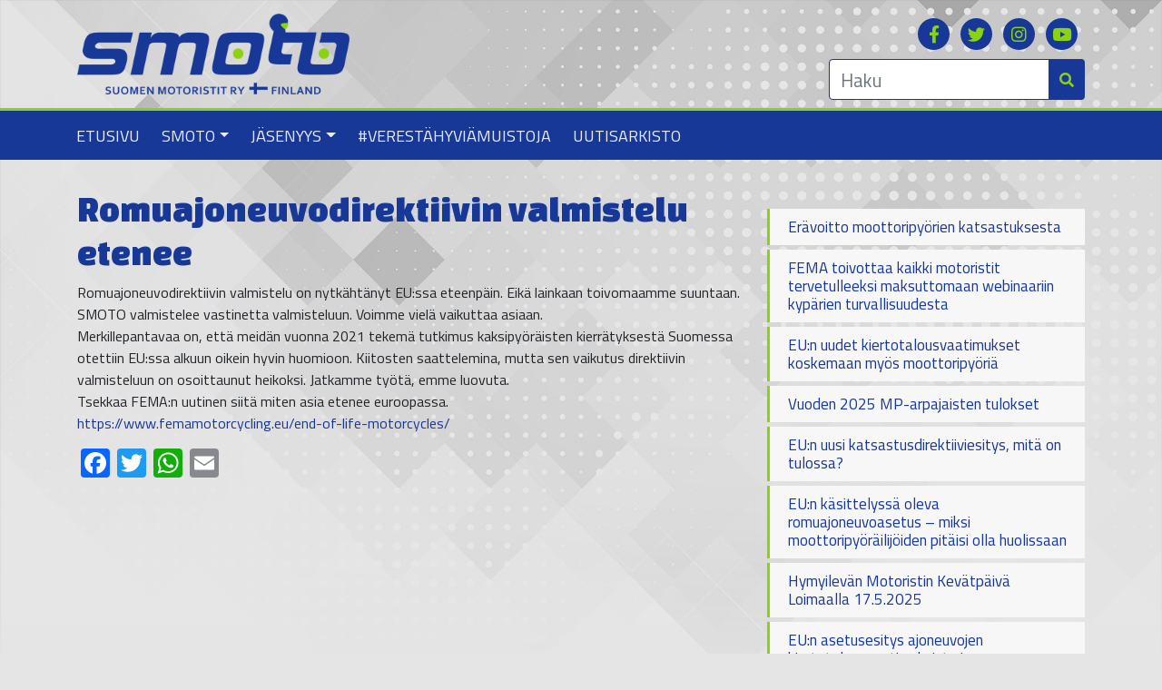

--- FILE ---
content_type: text/html; charset=UTF-8
request_url: https://www.smoto.fi/2023/07/25/romuajoneuvodirektiivin-valmistelu-etenee/
body_size: 8250
content:
<!DOCTYPE html><html class="no-js" lang="fi"><head><meta charset="UTF-8"><meta http-equiv="x-ua-compatible" content="ie=edge"><meta name="viewport" content="width=device-width, initial-scale=1, shrink-to-fit=no"><link rel="pingback" href="https://www.smoto.fi/xmlrpc.php" /><link rel="icon" href="/wp-content/uploads/favicon.png"><link href="https://fonts.googleapis.com/css?family=Changa+One|Titillium+Web:300,400,600,700&display=swap" rel="stylesheet"><link media="all" href="https://www.smoto.fi/wp-content/cache/autoptimize/css/autoptimize_8c4dc13e4c25435c4c95b8228fb917e2.css" rel="stylesheet"><title>Romuajoneuvodirektiivin valmistelu etenee | SMOTO &#8211; Suomen Motoristit ry</title><link rel="canonical" href="https://www.smoto.fi/2023/07/25/romuajoneuvodirektiivin-valmistelu-etenee/" /><meta name="description" content="Romuajoneuvodirektiivin valmistelu on nytk&auml;ht&auml;nyt EU:ssa eteenp&auml;in. Eik&auml; lainkaan toivomaamme suuntaan. SMOTO valmistelee vastinetta valmisteluun." /><meta property="og:type" content="article" /><meta property="og:locale" content="fi_FI" /><meta property="og:site_name" content="SMOTO  &#8211; Suomen Motoristit ry" /><meta property="og:title" content="Romuajoneuvodirektiivin valmistelu etenee | SMOTO &#8211; Suomen Motoristit ry" /><meta property="og:description" content="Romuajoneuvodirektiivin valmistelu on nytk&auml;ht&auml;nyt EU:ssa eteenp&auml;in. Eik&auml; lainkaan toivomaamme suuntaan. SMOTO valmistelee vastinetta valmisteluun. Voimme viel&auml; vaikuttaa asiaan. Merkillepantavaa on&#8230;" /><meta property="og:url" content="https://www.smoto.fi/2023/07/25/romuajoneuvodirektiivin-valmistelu-etenee/" /><meta property="og:image" content="https://www.smoto.fi/wp-content/uploads/Scrap_bike.jpg" /><meta property="og:image:width" content="1920" /><meta property="og:image:height" content="1280" /><meta property="article:published_time" content="2023-07-25T09:24:49+00:00" /><meta property="article:modified_time" content="2023-07-25T09:24:49+00:00" /><meta name="twitter:card" content="summary_large_image" /><meta name="twitter:title" content="Romuajoneuvodirektiivin valmistelu etenee | SMOTO &#8211; Suomen Motoristit ry" /><meta name="twitter:description" content="Romuajoneuvodirektiivin valmistelu on nytk&auml;ht&auml;nyt EU:ssa eteenp&auml;in. Eik&auml; lainkaan toivomaamme suuntaan. SMOTO valmistelee vastinetta valmisteluun. Voimme viel&auml; vaikuttaa asiaan. Merkillepantavaa on&#8230;" /><meta name="twitter:image" content="https://www.smoto.fi/wp-content/uploads/Scrap_bike.jpg" /> <script type="application/ld+json">{"@context":"https://schema.org","@graph":[{"@type":"WebSite","@id":"https://www.smoto.fi/#/schema/WebSite","url":"https://www.smoto.fi/","name":"SMOTO &#8211; Suomen Motoristit ry","description":"Suomalaisten motoristien, moottoripy&ouml;r&auml;kerhojen ja j&auml;rjest&ouml;jen yhteenliittym&auml; ja yhteisty&ouml;elin, jonka tarkoituksena on valvoa ja edist&auml;&auml; suomalaisten motoristien etuja","inLanguage":"fi","potentialAction":{"@type":"SearchAction","target":{"@type":"EntryPoint","urlTemplate":"https://www.smoto.fi/search/{search_term_string}/"},"query-input":"required name=search_term_string"},"publisher":{"@type":"Organization","@id":"https://www.smoto.fi/#/schema/Organization","name":"SMOTO &#8211; Suomen Motoristit ry","url":"https://www.smoto.fi/"}},{"@type":"WebPage","@id":"https://www.smoto.fi/2023/07/25/romuajoneuvodirektiivin-valmistelu-etenee/","url":"https://www.smoto.fi/2023/07/25/romuajoneuvodirektiivin-valmistelu-etenee/","name":"Romuajoneuvodirektiivin valmistelu etenee | SMOTO &#8211; Suomen Motoristit ry","description":"Romuajoneuvodirektiivin valmistelu on nytk&auml;ht&auml;nyt EU:ssa eteenp&auml;in. Eik&auml; lainkaan toivomaamme suuntaan. SMOTO valmistelee vastinetta valmisteluun.","inLanguage":"fi","isPartOf":{"@id":"https://www.smoto.fi/#/schema/WebSite"},"breadcrumb":{"@type":"BreadcrumbList","@id":"https://www.smoto.fi/#/schema/BreadcrumbList","itemListElement":[{"@type":"ListItem","position":1,"item":"https://www.smoto.fi/","name":"SMOTO &#8211; Suomen Motoristit ry"},{"@type":"ListItem","position":2,"item":"https://www.smoto.fi/category/yleinen/","name":"Kategoria: Yleinen"},{"@type":"ListItem","position":3,"name":"Romuajoneuvodirektiivin valmistelu etenee"}]},"potentialAction":{"@type":"ReadAction","target":"https://www.smoto.fi/2023/07/25/romuajoneuvodirektiivin-valmistelu-etenee/"},"datePublished":"2023-07-25T09:24:49+00:00","dateModified":"2023-07-25T09:24:49+00:00","author":{"@type":"Person","@id":"https://www.smoto.fi/#/schema/Person/4d5db0badb1492ce205c88d5de63af2f","name":"Antti"}}]}</script> <link rel='dns-prefetch' href='//static.addtoany.com' /><link rel="alternate" type="application/rss+xml" title="SMOTO  - Suomen Motoristit ry &raquo; syöte" href="https://www.smoto.fi/feed/" /><link rel="alternate" type="application/rss+xml" title="SMOTO  - Suomen Motoristit ry &raquo; kommenttien syöte" href="https://www.smoto.fi/comments/feed/" /> <script type="text/javascript" id="addtoany-core-js-before">window.a2a_config=window.a2a_config||{};a2a_config.callbacks=[];a2a_config.overlays=[];a2a_config.templates={};a2a_localize = {
	Share: "Share",
	Save: "Save",
	Subscribe: "Subscribe",
	Email: "Email",
	Bookmark: "Bookmark",
	ShowAll: "Show all",
	ShowLess: "Show less",
	FindServices: "Find service(s)",
	FindAnyServiceToAddTo: "Instantly find any service to add to",
	PoweredBy: "Powered by",
	ShareViaEmail: "Share via email",
	SubscribeViaEmail: "Subscribe via email",
	BookmarkInYourBrowser: "Bookmark in your browser",
	BookmarkInstructions: "Press Ctrl+D or \u2318+D to bookmark this page",
	AddToYourFavorites: "Add to your favorites",
	SendFromWebOrProgram: "Send from any email address or email program",
	EmailProgram: "Email program",
	More: "More&#8230;",
	ThanksForSharing: "Thanks for sharing!",
	ThanksForFollowing: "Thanks for following!"
};</script> <script type="text/javascript" defer src="https://static.addtoany.com/menu/page.js" id="addtoany-core-js"></script> <script type="text/javascript" src="https://www.smoto.fi/wp-includes/js/jquery/jquery.min.js?ver=3.7.1" id="jquery-core-js"></script> <script type="text/javascript" src="https://www.smoto.fi/wp-includes/js/jquery/jquery-migrate.min.js?ver=3.4.1" id="jquery-migrate-js"></script> <script type="text/javascript" defer src="https://www.smoto.fi/wp-content/plugins/add-to-any/addtoany.min.js?ver=1.1" id="addtoany-jquery-js"></script> <link rel="https://api.w.org/" href="https://www.smoto.fi/wp-json/" /><link rel="alternate" title="JSON" type="application/json" href="https://www.smoto.fi/wp-json/wp/v2/posts/1502" /><link rel="EditURI" type="application/rsd+xml" title="RSD" href="https://www.smoto.fi/xmlrpc.php?rsd" /><link rel="alternate" title="oEmbed (JSON)" type="application/json+oembed" href="https://www.smoto.fi/wp-json/oembed/1.0/embed?url=https%3A%2F%2Fwww.smoto.fi%2F2023%2F07%2F25%2Fromuajoneuvodirektiivin-valmistelu-etenee%2F" /><link rel="alternate" title="oEmbed (XML)" type="text/xml+oembed" href="https://www.smoto.fi/wp-json/oembed/1.0/embed?url=https%3A%2F%2Fwww.smoto.fi%2F2023%2F07%2F25%2Fromuajoneuvodirektiivin-valmistelu-etenee%2F&#038;format=xml" />  <script async src="https://www.googletagmanager.com/gtag/js?id=UA-134450231-32"></script> <script>window.dataLayer = window.dataLayer || [];
  function gtag(){dataLayer.push(arguments);}
  gtag('js', new Date());

  gtag('config', 'UA-134450231-32');</script> </head><body class="wp-singular post-template-default single single-post postid-1502 single-format-standard wp-embed-responsive wp-theme-bootstrap-basic4"><header class="page-header page-header-sitebrand-topbar"><div class="top"><div class="container"><div class="row site-branding"><div class="col-md-6 top-logo"> <a href="https://www.smoto.fi/" title="SMOTO  &#8211; Suomen Motoristit ry" rel="home"><img src="/wp-content/uploads/logo.png" alt="SMOTO" class="SMOTO-logo"></a></div><div class="col-md-6 top-navi"><div id="custom_html-2" class="widget_text widget widget_custom_html"><div class="textwidget custom-html-widget"><a href="https://www.facebook.com/SuomenMotoristitRy" target="_BLANK" rel="noopener noreferrer" class="some-link"><i class="fab fa-facebook-f"></i></a> <a href="https://twitter.com/SuomenMotoristi" target="_BLANK" rel="noopener noreferrer" class="some-link"><i class="fab fa-twitter"></i></a> <a href="https://www.instagram.com/suomenmotoristit/" target="_BLANK" rel="noopener noreferrer" class="some-link"><i class="fab fa-instagram"></i></a> <a href="https://www.youtube.com/channel/UCaBS9onJxyo3lLDliOaNJFA" target="_BLANK" rel="noopener noreferrer" class="some-link"><i class="fab fa-youtube"></i></a></div></div><div class="haku"><form method="get" action="https://www.smoto.fi/"><div class="input-group"> <input class="form-control form-control-haku" type="search" name="s" value="" placeholder="Haku" title="Haku:"> <span class="input-group-append"> <button class="btn-haku" type="submit"><i class="fa fa-search" aria-hidden="true"></i></button> </span></div></form></div></div></div></div></div><div class="main-navigation"><div class="container page-container"><nav class="navbar navbar-expand-lg navbar-dark bg-dark"> <button class="navbar-toggler" type="button" data-toggle="collapse" data-target="#bootstrap-basic4-topnavbar" aria-controls="bootstrap-basic4-topnavbar" aria-expanded="false" aria-label="Toggle navigation"> <span class="navbar-toggler-icon"></span> </button><div id="bootstrap-basic4-topnavbar" class="collapse navbar-collapse"><ul id="bb4-primary-menu" class="navbar-nav mr-auto"><li id="menu-item-7" class="menu-item menu-item-type-post_type menu-item-object-page menu-item-home menu-item-7 nav-item"><a href="https://www.smoto.fi/" class="nav-link  menu-item menu-item-type-post_type menu-item-object-page menu-item-home">Etusivu</a></li><li id="menu-item-52" class="menu-item menu-item-type-post_type menu-item-object-page menu-item-has-children menu-item-52 nav-item dropdown"><a href="https://www.smoto.fi/smoto/" class="dropdown-toggle nav-link  menu-item menu-item-type-post_type menu-item-object-page menu-item-has-children" data-toggle="dropdown" aria-haspopup="true" aria-expanded="false">SMOTO</a><div class="dropdown-menu"> <a href="https://www.smoto.fi/smoto/suomen-motoristit-ry/" class="dropdown-item  menu-item menu-item-type-post_type menu-item-object-page">Suomen Motoristit ry</a> <a target="_blank" href="https://www.smoto.fi/wp-content/uploads/SMOTO_saannot_2023-10-25.pdf" class="dropdown-item  menu-item menu-item-type-custom menu-item-object-custom">SMOTOn säännöt</a> <a href="https://www.smoto.fi/smoto/tutkimukset-ja-julkaisut/" class="dropdown-item  menu-item menu-item-type-post_type menu-item-object-page">Tutkimukset ja julkaisut</a> <a href="https://www.smoto.fi/smoto/strategiset-linjaukset/" class="dropdown-item  menu-item menu-item-type-post_type menu-item-object-page">Strategiset linjaukset</a> <a href="https://www.smoto.fi/smoto/motoparlamentti/" class="dropdown-item  menu-item menu-item-type-post_type menu-item-object-page">Motoparlamentti</a> <a href="https://www.smoto.fi/smoto/mita-tehty/" class="dropdown-item  menu-item menu-item-type-post_type menu-item-object-page">Mitä tehty?</a> <a href="https://www.smoto.fi/smoto/jasentiedotteet/" class="dropdown-item  menu-item menu-item-type-post_type menu-item-object-page">Jäsentiedotteet</a> <a href="https://www.smoto.fi/videot/" class="dropdown-item  menu-item menu-item-type-post_type menu-item-object-page">Videot</a> <a href="https://www.smoto.fi/smoto/ansiomerkit/" class="dropdown-item  menu-item menu-item-type-post_type menu-item-object-page">Ansiomerkit</a> <a href="https://www.smoto.fi/wp-content/uploads/SMOTO_Tietosuojaseloste_10032021.pdf" class="dropdown-item  menu-item menu-item-type-custom menu-item-object-custom">Tietosuojaseloste</a> <a href="https://www.smoto.fi/smoto/yhteystiedot/" class="dropdown-item  menu-item menu-item-type-post_type menu-item-object-page">Yhteystiedot</a></div></li><li id="menu-item-331" class="menu-item menu-item-type-post_type menu-item-object-page menu-item-has-children menu-item-331 nav-item dropdown"><a href="https://www.smoto.fi/jasenyys/" class="dropdown-toggle nav-link  menu-item menu-item-type-post_type menu-item-object-page menu-item-has-children" data-toggle="dropdown" aria-haspopup="true" aria-expanded="false">Jäsenyys</a><div class="dropdown-menu"> <a href="https://www.smoto.fi/jasenyys/jasenyydet/" class="dropdown-item  menu-item menu-item-type-post_type menu-item-object-page">Jäsenyydet</a> <a href="https://www.smoto.fi/jasenyys/smoto-jasenedut/" class="dropdown-item  menu-item menu-item-type-post_type menu-item-object-page">Jäsenedut</a> <a target="_blank" href="https://byte.flomembers.com/smoto/members/application/createApplication" class="dropdown-item  menu-item menu-item-type-custom menu-item-object-custom">Liity jäseneksi</a> <a href="https://www.smoto.fi/jasenyys/jasenkerhot/" class="dropdown-item  menu-item menu-item-type-post_type menu-item-object-page">Jäsenkerhot</a></div></li><li id="menu-item-243" class="menu-item menu-item-type-post_type menu-item-object-page menu-item-243 nav-item"><a href="https://www.smoto.fi/veresta-hyvia-muistoja/" class="nav-link  menu-item menu-item-type-post_type menu-item-object-page">#VerestäHyviäMuistoja</a></li><li id="menu-item-316" class="menu-item menu-item-type-post_type menu-item-object-page current_page_parent menu-item-316 nav-item"><a href="https://www.smoto.fi/uutisarkisto/" class="nav-link  menu-item menu-item-type-post_type menu-item-object-page current_page_parent">Uutisarkisto</a></li></ul><div class="float-md-right"></div><div class="clearfix"></div></div><div class="clearfix"></div></nav></div></div></header><div class="container page-container"><div id="content" class="site-content row row-with-vspace"><main id="main" class="col-md-8 site-main" role="main"><article id="post-1502" class="post-1502 post type-post status-publish format-standard has-post-thumbnail hentry category-yleinen"><header class="entry-header"><h1 class="entry-title">Romuajoneuvodirektiivin valmistelu etenee</h1></header><div class="entry-content"><div class="" dir="auto"><div id=":Ral8qtalaqj6l5bb9l5qq75b5klbaH2:" class="x1iorvi4 x1pi30zi x1l90r2v x1swvt13" data-ad-comet-preview="message" data-ad-preview="message"><div class="x78zum5 xdt5ytf xz62fqu x16ldp7u"><div class="xu06os2 x1ok221b"><div class="xdj266r x11i5rnm xat24cr x1mh8g0r x1vvkbs x126k92a"><div dir="auto">Romuajoneuvodirektiivin valmistelu on nytkähtänyt EU:ssa eteenpäin. Eikä lainkaan toivomaamme suuntaan.</div><div dir="auto">SMOTO valmistelee vastinetta valmisteluun. Voimme vielä vaikuttaa asiaan.</div><div dir="auto">Merkillepantavaa on, että meidän vuonna 2021 tekemä tutkimus kaksipyöräisten kierrätyksestä Suomessa otettiin EU:ssa alkuun oikein hyvin huomioon. Kiitosten saattelemina, mutta sen vaikutus direktiivin valmisteluun on osoittaunut heikoksi. Jatkamme työtä, emme luovuta.<br /> Tsekkaa FEMA:n uutinen siitä miten asia etenee euroopassa.<br /> <a href="https://www.femamotorcycling.eu/end-of-life-motorcycles/">https://www.femamotorcycling.eu/end-of-life-motorcycles/</a></div></div></div></div></div></div><div class="addtoany_share_save_container addtoany_content addtoany_content_bottom"><div class="a2a_kit a2a_kit_size_32 addtoany_list" data-a2a-url="https://www.smoto.fi/2023/07/25/romuajoneuvodirektiivin-valmistelu-etenee/" data-a2a-title="Romuajoneuvodirektiivin valmistelu etenee"><a class="a2a_button_facebook" href="https://www.addtoany.com/add_to/facebook?linkurl=https%3A%2F%2Fwww.smoto.fi%2F2023%2F07%2F25%2Fromuajoneuvodirektiivin-valmistelu-etenee%2F&amp;linkname=Romuajoneuvodirektiivin%20valmistelu%20etenee" title="Facebook" rel="nofollow noopener" target="_blank"></a><a class="a2a_button_twitter" href="https://www.addtoany.com/add_to/twitter?linkurl=https%3A%2F%2Fwww.smoto.fi%2F2023%2F07%2F25%2Fromuajoneuvodirektiivin-valmistelu-etenee%2F&amp;linkname=Romuajoneuvodirektiivin%20valmistelu%20etenee" title="Twitter" rel="nofollow noopener" target="_blank"></a><a class="a2a_button_whatsapp" href="https://www.addtoany.com/add_to/whatsapp?linkurl=https%3A%2F%2Fwww.smoto.fi%2F2023%2F07%2F25%2Fromuajoneuvodirektiivin-valmistelu-etenee%2F&amp;linkname=Romuajoneuvodirektiivin%20valmistelu%20etenee" title="WhatsApp" rel="nofollow noopener" target="_blank"></a><a class="a2a_button_email" href="https://www.addtoany.com/add_to/email?linkurl=https%3A%2F%2Fwww.smoto.fi%2F2023%2F07%2F25%2Fromuajoneuvodirektiivin-valmistelu-etenee%2F&amp;linkname=Romuajoneuvodirektiivin%20valmistelu%20etenee" title="Email" rel="nofollow noopener" target="_blank"></a></div></div><div class="clearfix"></div></div><footer class="entry-meta"><div class="entry-meta-category-tag hidden"> <span class="cat-links"> <span class="categories-icon fas fa-th-list" title="Posted in"></span> <a href="https://www.smoto.fi/category/yleinen/" rel="category tag">Yleinen</a> </span></div><div class="entry-meta-comment-tools"></div></footer></article></main><div class="col-md-4"> <br> <a href="https://www.smoto.fi/2025/12/04/eravoitto-moottoripyorien-katsastuksesta/" rel="bookmark" class="nav-post-link"><h3 class="entry-title">Erävoitto moottoripyörien katsastuksesta</h3></a> <a href="https://www.smoto.fi/2025/11/06/fema-toivottaa-kaikki-motoristit-tervetulleeksi-maksuttomaan-webinaariin-kyparien-turvallisuudesta/" rel="bookmark" class="nav-post-link"><h3 class="entry-title">FEMA toivottaa kaikki motoristit tervetulleeksi maksuttomaan webinaariin kypärien turvallisuudesta</h3></a> <a href="https://www.smoto.fi/2025/09/11/eun-uudet-kiertotalousvaatimukset-koskemaan-myos-moottoripyoria/" rel="bookmark" class="nav-post-link"><h3 class="entry-title">EU:n uudet kiertotalousvaatimukset koskemaan myös moottoripyöriä</h3></a> <a href="https://www.smoto.fi/2025/09/05/vuoden-2025-mp-arpajaisten-tulokset/" rel="bookmark" class="nav-post-link"><h3 class="entry-title">Vuoden 2025 MP-arpajaisten tulokset</h3></a> <a href="https://www.smoto.fi/2025/06/05/eun-uusi-katsastusdirektiiviesitys-mita-on-tulossa/" rel="bookmark" class="nav-post-link"><h3 class="entry-title">EU:n uusi katsastusdirektiiviesitys, mitä on tulossa?</h3></a> <a href="https://www.smoto.fi/2025/06/02/eun-kasittelyssa-oleva-romuajoneuvoasetus-miksi-moottoripyorailijoiden-pitaisi-olla-huolissaan/" rel="bookmark" class="nav-post-link"><h3 class="entry-title">EU:n käsittelyssä oleva romuajoneuvoasetus – miksi moottoripyöräilijöiden pitäisi olla huolissaan</h3></a> <a href="https://www.smoto.fi/2025/03/24/hymyilevan-motoristin-kevatpaiva-loimaalla-17-5-2025/" rel="bookmark" class="nav-post-link"><h3 class="entry-title">Hymyilevän Motoristin Kevätpäivä Loimaalla 17.5.2025</h3></a> <a href="https://www.smoto.fi/2025/02/24/eun-asetus-ajoneuvojen-kiertotalousvaatimuksista-ja-romuajoneuvojen-jatehuollosta/" rel="bookmark" class="nav-post-link"><h3 class="entry-title">EU:n asetusesitys ajoneuvojen kiertotalousvaatimuksista ja romuajoneuvojen jätehuollosta</h3></a> <a href="https://www.smoto.fi/2025/01/31/mp-arpojen-myynti-alkoi-31-1-2025/" rel="bookmark" class="nav-post-link"><h3 class="entry-title">MP-arpojen myynti alkoi 31.1.2025</h3></a> <a href="https://www.smoto.fi/2025/01/26/smoto-mp25-messuilla/" rel="bookmark" class="nav-post-link"><h3 class="entry-title">SMOTO MP25-messuilla 31.1.-2.2.2025</h3></a> <a href="https://www.smoto.fi/2025/01/26/motoparlamentti-mp25/" rel="bookmark" class="nav-post-link"><h3 class="entry-title">Motoparlamentti MP25 31.1.2025</h3></a> <a href="https://www.smoto.fi/2024/09/26/vuoden-2024-mp-arpajaisten-tulokset/" rel="bookmark" class="nav-post-link"><h3 class="entry-title">Vuoden 2024 MP-arpajaisten tulokset</h3></a> <a href="https://www.smoto.fi/2024/09/19/smoton-moottoripyoraarvonnan-tulokset-viivastyvat/" rel="bookmark" class="nav-post-link"><h3 class="entry-title">SMOTOn moottoripyöräarvonnan tulokset viivästyvät</h3></a> <a href="https://www.smoto.fi/2024/06/08/eu-ehdokkaat-vastasivat-kyselyyn-vastanneista-90-ei-kannata-mp-katsastusta/" rel="bookmark" class="nav-post-link"><h3 class="entry-title">EU-ehdokkaat vastasivat kyselyyn &#8211; vastanneista 90 % ei kannata MP-katsastusta</h3></a> <a href="https://www.smoto.fi/2024/05/29/moottoripyorailijat-yhdistyvat/" rel="bookmark" class="nav-post-link"><h3 class="entry-title">Moottoripyöräilijät yhdistyvät</h3></a> <a href="https://www.smoto.fi/2024/05/18/moottoripyorailijoiden-onnettomuudet-2011-2021-turha-katsastaa/" rel="bookmark" class="nav-post-link"><h3 class="entry-title">Moottoripyöräilijöiden onnettomuudet 2011-2021 – turha katsastaa</h3></a> <a href="https://www.smoto.fi/2024/03/27/moottoripyora-on-autoa-parempi-vaihtoehto-tyomatkaliikkumiseen/" rel="bookmark" class="nav-post-link"><h3 class="entry-title">Moottoripyörä on autoa parempi vaihtoehto työmatkaliikkumiseen</h3></a> <a href="https://www.smoto.fi/2024/03/01/smoton-mp-arvat-nyt-myynnissa/" rel="bookmark" class="nav-post-link"><h3 class="entry-title">SMOTOn MP-arvat nyt myynnissä</h3></a> <a href="https://www.smoto.fi/2024/01/24/smoto-mp-messuilla-2-4-2-2024/" rel="bookmark" class="nav-post-link"><h3 class="entry-title">SMOTO MP-messuilla 2.–4.2.2024.</h3></a> <a href="https://www.smoto.fi/2023/12/06/1541/" rel="bookmark" class="nav-post-link"><h3 class="entry-title">Romuajoneuvodirektiivin lausunto ja taustat</h3></a> <a href="https://www.smoto.fi/2023/11/28/smoto-moottoripyoraarvonnan-voittaja-2023/" rel="bookmark" class="nav-post-link"><h3 class="entry-title">SMOTO moottoripyöräarvonnan voittaja 2023</h3></a> <a href="https://www.smoto.fi/2023/11/13/ajokorttidirektiivin-kasittely-euroopan-parlamentissa/" rel="bookmark" class="nav-post-link"><h3 class="entry-title">Ajokorttidirektiivin käsittely Euroopan parlamentissa</h3></a> <a href="https://www.smoto.fi/2023/09/13/vuoden-2023-mp-arpajaisten-tulokset/" rel="bookmark" class="nav-post-link"><h3 class="entry-title">Vuoden 2023 MP-arpajaisten tulokset</h3></a> <a href="https://www.smoto.fi/2023/09/13/eu-parlamentin-esittelijan-ehdotus-ajokorttidirektiivin-muutoksiksi/" rel="bookmark" class="nav-post-link"><h3 class="entry-title">EU-parlamentin esittelijän ehdotus ajokorttidirektiivin muutoksiksi</h3></a> <a href="https://www.smoto.fi/2023/08/25/katsastusta-vai-tienvarsitarkastuksia/" rel="bookmark" class="nav-post-link"><h3 class="entry-title">Katsastusta vai tienvarsitarkastuksia?</h3></a> <a href="https://www.smoto.fi/2023/07/25/romuajoneuvodirektiivin-valmistelu-etenee/" rel="bookmark" class="nav-post-link"><h3 class="entry-title">Romuajoneuvodirektiivin valmistelu etenee</h3></a> <a href="https://www.smoto.fi/2023/07/07/motocrossin-mm-sarja-jarjestetaan-vantaalla-29-30-7/" rel="bookmark" class="nav-post-link"><h3 class="entry-title">Motocrossin MM-sarja järjestetään Vantaalla 29.-30.7.</h3></a> <a href="https://www.smoto.fi/2023/05/09/hymyilevan-motoristin-kevatpaiva-13-5-2023/" rel="bookmark" class="nav-post-link"><h3 class="entry-title">Hymyilevän motoristin kevätpäivä 13.5.2023</h3></a> <a href="https://www.smoto.fi/2023/04/05/smoton-lausunto-liikennevakuutusdirektiivin-kansallisesta-taytantoonpanosta/" rel="bookmark" class="nav-post-link"><h3 class="entry-title">SMOTOn lausunto liikennevakuutusdirektiivin kansallisesta täytäntöönpanosta</h3></a> <a href="https://www.smoto.fi/2023/04/05/suomen-hostellijarjeston-edut-smoton-jasenille/" rel="bookmark" class="nav-post-link"><h3 class="entry-title">Suomen Hostellijärjestön edut SMOTOn jäsenille</h3></a> <a href="https://www.smoto.fi/2023/04/05/verestahyviamuistoja-kampanja-2022-tulokset/" rel="bookmark" class="nav-post-link"><h3 class="entry-title">#VerestaHyviaMuistoja-kampanja, 2022 tulokset</h3></a> <a href="https://www.smoto.fi/2023/02/03/mp23-messut-vilkkaasti-kayntiin/" rel="bookmark" class="nav-post-link"><h3 class="entry-title">MP23-messut vilkkaasti käyntiin</h3></a> <a href="https://www.smoto.fi/2022/12/23/hyvaa-joulua/" rel="bookmark" class="nav-post-link"><h3 class="entry-title">Hyvää joulua!</h3></a> <a href="https://www.smoto.fi/2022/09/12/mp-arpajaisten-voittopyoran-luovutus/" rel="bookmark" class="nav-post-link"><h3 class="entry-title">MP-arpajaisten voittopyörän luovutus</h3></a> <a href="https://www.smoto.fi/2022/08/22/vuoden-2022-mp-arpajaisten-tulokset/" rel="bookmark" class="nav-post-link"><h3 class="entry-title">Vuoden 2022 MP-arpajaisten tulokset</h3></a> <a href="https://www.smoto.fi/2022/06/06/hymyilevan-motoristin-kevatpaiva-palaa-juurilleen/" rel="bookmark" class="nav-post-link"><h3 class="entry-title">Hymyilevän motoristin kevätpäivä palaa juurilleen</h3></a> <a href="https://www.smoto.fi/2022/05/25/suomen-motogp-osakilpailu-2022-on-peruttu/" rel="bookmark" class="nav-post-link"><h3 class="entry-title">Suomen MotoGP-osakilpailu 2022 on peruttu</h3></a> <a href="https://www.smoto.fi/2022/05/19/liity-henkilojaseneksi-ja-voita-kesareissu-travemundeen/" rel="bookmark" class="nav-post-link"><h3 class="entry-title">Liity henkilöjäseneksi ja voita kesäreissu Travemündeen</h3></a> <a href="https://www.smoto.fi/2022/05/08/hymyilevan-motoristin-kevatpaiva-tahkolla-21-5-2022/" rel="bookmark" class="nav-post-link"><h3 class="entry-title">Hymyilevän motoristin kevätpäivä Tahkolla 21.5.2022</h3></a> <a href="https://www.smoto.fi/2022/04/14/kymiring-hemmottelee-ensi-kesana-moottoriurheilun-ystavia-ainutlaatuisilla-kisakokemuksilla/" rel="bookmark" class="nav-post-link"><h3 class="entry-title">KymiRing hemmottelee ensi kesänä moottoriurheilun ystäviä ainutlaatuisilla kisakokemuksilla!</h3></a> <a href="https://www.smoto.fi/2022/04/10/smoton-suuri-verokysely-2022/" rel="bookmark" class="nav-post-link"><h3 class="entry-title">SMOTO:n  suuri verokysely 2022</h3></a> <a href="https://www.smoto.fi/2022/02/25/mp-arpojen-myynti-on-kaynnissa/" rel="bookmark" class="nav-post-link"><h3 class="entry-title">MP-arpojen myynti on käynnissä</h3></a> <a href="https://www.smoto.fi/2022/01/24/jasenetuja-vuodelle-2022/" rel="bookmark" class="nav-post-link"><h3 class="entry-title">Vuoden 2022 jäsenetuja päivitetty</h3></a> <a href="https://www.smoto.fi/2022/01/22/motoparlamentti-siirretaan-omalle-paikalleen-syksyyn/" rel="bookmark" class="nav-post-link"><h3 class="entry-title">Motoparlamentti siirretään omalle paikalleen syksyyn</h3></a> <a href="https://www.smoto.fi/2022/01/01/smoton-hallitus-paivittyi-vuodelle-2022/" rel="bookmark" class="nav-post-link"><h3 class="entry-title">SMOTOn hallitus päivittyi vuodelle 2022</h3></a> <a href="https://www.smoto.fi/2021/12/11/eun-ajama-romuajoneuvodirektiivin-muutos-haitallinen-moottoripyorien-osien-kierratykselle/" rel="bookmark" class="nav-post-link"><h3 class="entry-title">EU:n ajama romuajoneuvodirektiivin muutos haitallinen moottoripyörien osien kierrätykselle</h3></a> <a href="https://www.smoto.fi/2021/11/16/kmc-juhli-40-vuotista-taivaltaan-ja-jarjestaa-hymyilevan-motoristin-kevatpaivan-2022/" rel="bookmark" class="nav-post-link"><h3 class="entry-title">KMC juhli 40-vuotista taivaltaan ja järjestää Hymyilevän Motoristin kevätpäivän 2022</h3></a> <a href="https://www.smoto.fi/2021/10/25/lopulta-ratkaisu-eun-liikennevakuutusdirektiiviin/" rel="bookmark" class="nav-post-link"><h3 class="entry-title">Lopulta ratkaisu EU:n liikennevakuutusdirektiiviin</h3></a> <a href="https://www.smoto.fi/2021/08/31/suomi-ei-ole-ottamassa-kayttoon-moottoripyorien-maaraaikaiskatsastusta/" rel="bookmark" class="nav-post-link"><h3 class="entry-title">Suomi ei ole ottamassa käyttöön moottoripyörien määräaikaiskatsastusta</h3></a> <a href="https://www.smoto.fi/2021/08/30/smoton-mp-arpajaisten-paavoitto-kuopioon/" rel="bookmark" class="nav-post-link"><h3 class="entry-title">SMOTO:n MP-arpajaisten päävoitto Kuopioon</h3></a></div></div></div><div class="biker-tausta"><div class="biker"><div class="container"> <img src="/wp-content/uploads/logo.png" alt="SMOTO" class="biker-SMOTO-logo"> <a href="https://byte.flomembers.com/smoto/members/application/createApplication" class="biker-liity-btn">Liity jäseneksi <i class="far fa-user-circle"></i></a></div></div></div><div class="footer-top"><div class="container"><h1>suomalaisen motoristin puolella</h1></div></div><footer class="site-footer" role="contentinfo"><div class="container footer-container"><div id="footer-row" class="row"><div class="col-md footer-left"><div id="nav_menu-2" class="widget widget_nav_menu"><div class="menu-menu-container"><ul id="menu-menu" class="menu"><li class="menu-item menu-item-type-post_type menu-item-object-page menu-item-home menu-item-7"><a href="https://www.smoto.fi/">Etusivu</a></li><li class="menu-item menu-item-type-post_type menu-item-object-page menu-item-has-children menu-item-52"><a href="https://www.smoto.fi/smoto/">SMOTO</a><ul class="sub-menu"><li class="menu-item menu-item-type-post_type menu-item-object-page menu-item-217"><a href="https://www.smoto.fi/smoto/suomen-motoristit-ry/">Suomen Motoristit ry</a></li><li class="menu-item menu-item-type-custom menu-item-object-custom menu-item-270"><a target="_blank" href="https://www.smoto.fi/wp-content/uploads/SMOTO_saannot_2023-10-25.pdf">SMOTOn säännöt</a></li><li class="menu-item menu-item-type-post_type menu-item-object-page menu-item-278"><a href="https://www.smoto.fi/smoto/tutkimukset-ja-julkaisut/">Tutkimukset ja julkaisut</a></li><li class="menu-item menu-item-type-post_type menu-item-object-page menu-item-275"><a href="https://www.smoto.fi/smoto/strategiset-linjaukset/">Strategiset linjaukset</a></li><li class="menu-item menu-item-type-post_type menu-item-object-page menu-item-53"><a href="https://www.smoto.fi/smoto/motoparlamentti/">Motoparlamentti</a></li><li class="menu-item menu-item-type-post_type menu-item-object-page menu-item-219"><a href="https://www.smoto.fi/smoto/mita-tehty/">Mitä tehty?</a></li><li class="menu-item menu-item-type-post_type menu-item-object-page menu-item-294"><a href="https://www.smoto.fi/smoto/jasentiedotteet/">Jäsentiedotteet</a></li><li class="menu-item menu-item-type-post_type menu-item-object-page menu-item-228"><a href="https://www.smoto.fi/videot/">Videot</a></li><li class="menu-item menu-item-type-post_type menu-item-object-page menu-item-335"><a href="https://www.smoto.fi/smoto/ansiomerkit/">Ansiomerkit</a></li><li class="menu-item menu-item-type-custom menu-item-object-custom menu-item-989"><a href="https://www.smoto.fi/wp-content/uploads/SMOTO_Tietosuojaseloste_10032021.pdf">Tietosuojaseloste</a></li><li class="menu-item menu-item-type-post_type menu-item-object-page menu-item-621"><a href="https://www.smoto.fi/smoto/yhteystiedot/">Yhteystiedot</a></li></ul></li><li class="menu-item menu-item-type-post_type menu-item-object-page menu-item-has-children menu-item-331"><a href="https://www.smoto.fi/jasenyys/">Jäsenyys</a><ul class="sub-menu"><li class="menu-item menu-item-type-post_type menu-item-object-page menu-item-253"><a href="https://www.smoto.fi/jasenyys/jasenyydet/">Jäsenyydet</a></li><li class="menu-item menu-item-type-post_type menu-item-object-page menu-item-51"><a href="https://www.smoto.fi/jasenyys/smoto-jasenedut/">Jäsenedut</a></li><li class="menu-item menu-item-type-custom menu-item-object-custom menu-item-254"><a target="_blank" href="https://byte.flomembers.com/smoto/members/application/createApplication">Liity jäseneksi</a></li><li class="menu-item menu-item-type-post_type menu-item-object-page menu-item-351"><a href="https://www.smoto.fi/jasenyys/jasenkerhot/">Jäsenkerhot</a></li></ul></li><li class="menu-item menu-item-type-post_type menu-item-object-page menu-item-243"><a href="https://www.smoto.fi/veresta-hyvia-muistoja/">#VerestäHyviäMuistoja</a></li><li class="menu-item menu-item-type-post_type menu-item-object-page current_page_parent menu-item-316"><a href="https://www.smoto.fi/uutisarkisto/">Uutisarkisto</a></li></ul></div></div></div><div class="col-md footer-center "><div id="text-2" class="widget widget_text"><div class="textwidget"><p><strong>Suomen Motoristit ry (SMOTO)<br /> </strong>c/o Tmi Nurmi &amp; OnnenLetti<br /> Tommolantie 7, 19950 Luhanka</p><p>Yhteydenotot: <strong>smoto (at) smoto.fi</strong></p><p>Osoitteen, puhelinnumeron tai<br /> sähköpostiosoitteen muutokset:<br /> jasenrekisteri (at) smoto.fi</p></div></div><div id="text-3" class="widget widget_text"><div class="textwidget"><p>Suomen Motoristit ry on siirtynyt sähköiseen laskujen käsittelyyn. Pyydämme lähettämään laskut jatkossa verkkolaskuina. Emme ota vastaan laskuja postiosoitteeseen lähetettynä!</p><p>VERKKOLASKUJEN OSOITE ON:<br /> verkkolaskuosoite: 003714852239<br /> operaattori: Apix Messaging Oy<br /> välittäjän tunnus: 003723327487</p><p>SÄHKÖPOSTILASKUJEN SKANNAUKSEN OSOITE ON:<br /> 003714852239@procountor.apix.fi</p><p>PAPERILASKUJEN SKANNAUKSEN OSOITE ON:<br /> Suomen Motoristit ry (Apix skannauspalvelu)<br /> PL 16112<br /> 00021 LASKUTUS</p><p>Jotta skannauspalvelu voi kohdistaa laskunne, tulee tämä laskutusosoite tulostaa myös itse laskuun, eikä pelkästään kirjekuoreen. Tähän laskutusosoitteeseen ei tule lähettää muuta materiaalia kuin laskuja.</p></div></div></div><div class="col-md footer-right"><div id="text-4" class="widget widget_text"><div class="textwidget"><p><strong>Linkkejä</strong><br /> <a href="https://elinvoimakeskus.fi/liikenteen-asiakaspalvelu1" target="_blank" rel="noopener">Onko tie rikki?</a><br /> <a href="https://www.femamotorcycling.eu/" target="_blank" rel="noopener">FEMA</a><br /> <a href="https://www.acem.eu/" target="_blank" rel="noopener">ACEM</a><br /> <a href="https://lvm.fi/etusivu" target="_blank" rel="noopener">Liikenne- ja viestintäministeriö</a><br /> <a href="https://www.trafi.fi/" target="_blank" rel="noopener">Traficom – Liikenteen turvallisuusvirasto</a><br /> <a href="http://www.smokry.net/" target="_blank" rel="noopener">Suomen moottoripyöräkouluttajat – SMOK ry</a><br /> <a href="https://www.liikenneturva.fi/" target="_blank" rel="noopener">Liikenneturva</a><br /> <a href="https://nmcu.org/" target="_blank" rel="noopener">Norsk Motorcykkel Union (NMCU)</a><br /> <a href="https://www.svmc.se/om-smc" target="_blank" rel="noopener">Sveriges MotorCyklister (SMC)</a></p></div></div></div></div></div></footer>  <script type="speculationrules">{"prefetch":[{"source":"document","where":{"and":[{"href_matches":"\/*"},{"not":{"href_matches":["\/wp-*.php","\/wp-admin\/*","\/wp-content\/uploads\/*","\/wp-content\/*","\/wp-content\/plugins\/*","\/wp-content\/themes\/bootstrap-basic4\/*","\/*\\?(.+)"]}},{"not":{"selector_matches":"a[rel~=\"nofollow\"]"}},{"not":{"selector_matches":".no-prefetch, .no-prefetch a"}}]},"eagerness":"conservative"}]}</script> <script type="text/javascript" src="https://www.smoto.fi/wp-includes/js/comment-reply.min.js?ver=6.8.3" id="comment-reply-js" async="async" data-wp-strategy="async"></script> <script type="text/javascript" src="https://www.smoto.fi/wp-content/themes/bootstrap-basic4/assets/js/bootstrap.bundle.min.js?ver=4.3.0" id="bootstrap4-bundle-js"></script> <script type="text/javascript" src="https://www.smoto.fi/wp-content/themes/bootstrap-basic4/assets/js/main.js?ver=1.2.4" id="bootstrap-basic4-main-js"></script> </body></html>